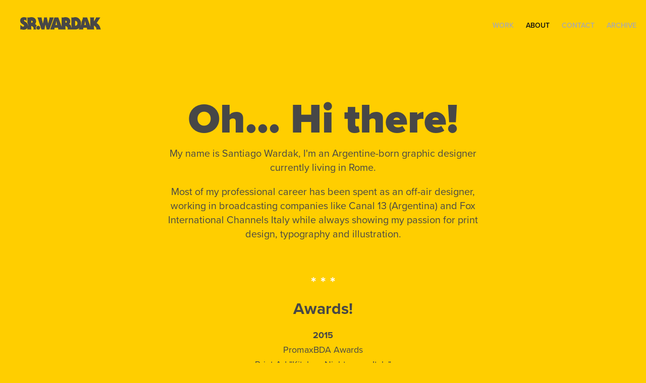

--- FILE ---
content_type: text/html; charset=utf-8
request_url: https://srwardak.com/about-2
body_size: 5905
content:
<!DOCTYPE HTML>
<html lang="en-US">
<head>
  <meta charset="UTF-8" />
  <meta name="viewport" content="width=device-width, initial-scale=1" />
      <meta name="keywords"  content="Wardak,Santiago,Fox,Retro,Design,Illustration,Graphic design,bundesliga,freelance" />
      <meta name="twitter:card"  content="summary_large_image" />
      <meta name="twitter:site"  content="@AdobePortfolio" />
      <meta  property="og:title" content="Sr Wardak - ABOUT" />
      <link rel="icon" href="[data-uri]"  />
      <link rel="stylesheet" href="/dist/css/main.css" type="text/css" />
      <link rel="stylesheet" href="https://cdn.myportfolio.com/e19e93584885e56989f5bff9b68dca16/764756c2df980d3d79a4165abdda61ac1677585837.css?h=cfa855a10105bb3312f72febc750ae54" type="text/css" />
    <link rel="canonical" href="https://srwardak.com/about-2" />
      <title>Sr Wardak - ABOUT</title>
    <script type="text/javascript" src="//use.typekit.net/ik/[base64].js?cb=35f77bfb8b50944859ea3d3804e7194e7a3173fb" async onload="
    try {
      window.Typekit.load();
    } catch (e) {
      console.warn('Typekit not loaded.');
    }
    "></script>
</head>
  <body class="transition-enabled">  <div class='page-background-video page-background-video-with-panel'>
  </div>
  <div class="js-responsive-nav">
    <div class="responsive-nav">
      <div class="close-responsive-click-area js-close-responsive-nav">
        <div class="close-responsive-button"></div>
      </div>
          <div class="nav-container">
            <nav data-hover-hint="nav">
                <div class="gallery-title"><a href="/work" >Work</a></div>
      <div class="page-title">
        <a href="/about-2" class="active">ABOUT</a>
      </div>
      <div class="page-title">
        <a href="/contact" >Contact</a>
      </div>
      <div class="page-title">
        <a href="/archive-2-1" >Archive</a>
      </div>
            </nav>
          </div>
    </div>
  </div>
  <div class="site-wrap cfix js-site-wrap">
    <div class="site-container">
      <div class="site-content e2e-site-content">
        <header class="site-header">
          <div class="logo-container">
              <div class="logo-wrap" data-hover-hint="logo">
                    <div class="logo e2e-site-logo-text logo-image has-rollover ">
    <a href="/work" class="image-normal image-link">
      <img src="https://cdn.myportfolio.com/e19e93584885e56989f5bff9b68dca16/bb0deb88-e173-41f1-a316-c336aea9caac_rwc_0x0x1212x188x4096.png?h=b25cb17f6ca285eaa31e89a3c3829475" alt="Santiago Wardak">
    </a>
    <a href="/work" class="image-rollover image-link">
      <img src="https://cdn.myportfolio.com/e19e93584885e56989f5bff9b68dca16/1a5377ad-18ee-4a57-a5e2-ff0c96cd3ffc_rwc_0x0x1212x188x4096.png?h=a7805e43fc487d9b90ae5b2dd475f897" alt="Santiago Wardak">
    </a>
</div>
              </div>
  <div class="hamburger-click-area js-hamburger">
    <div class="hamburger">
      <i></i>
      <i></i>
      <i></i>
    </div>
  </div>
          </div>
              <div class="nav-container">
                <nav data-hover-hint="nav">
                <div class="gallery-title"><a href="/work" >Work</a></div>
      <div class="page-title">
        <a href="/about-2" class="active">ABOUT</a>
      </div>
      <div class="page-title">
        <a href="/contact" >Contact</a>
      </div>
      <div class="page-title">
        <a href="/archive-2-1" >Archive</a>
      </div>
                </nav>
              </div>
        </header>
        <main>
  <div class="page-container" data-context="page.page.container" data-hover-hint="pageContainer">
    <section class="page standard-modules">
        <header class="page-header content" data-context="pages" data-identity="id:p5bfeff1659748982b75c34b9f8185c5f762772c59b8acf73166f4" data-hover-hint="pageHeader" data-hover-hint-id="p5bfeff1659748982b75c34b9f8185c5f762772c59b8acf73166f4">
            <p class="description"></p>
            
            
        </header>
      <div class="page-content js-page-content" data-context="pages" data-identity="id:p5bfeff1659748982b75c34b9f8185c5f762772c59b8acf73166f4">
        <div id="project-canvas" class="js-project-modules modules content">
          <div id="project-modules">
              
              
              
              
              
              <div class="project-module module text project-module-text align- js-project-module e2e-site-project-module-text" style="padding-top: 80px;
padding-bottom: 0px;
  width: 90%;
  max-width: 650px;
  float: center;
  clear: both;
">
  <div class="rich-text js-text-editable module-text"><div style="text-align:center;"><span style="font-size:82px;" class="texteditor-inline-fontsize"><span style="color:#474747;" class="texteditor-inline-color"><span style="font-family:vcsm; font-weight:900;">Oh... Hi there!</span></span></span></div><div style="text-align:center;"><span style="color:#474747;" class="texteditor-inline-color">My name is Santiago Wardak, I'm an Argentine-born graphic designer currently living in Rome.</span></div><div style="text-align:center;"><span style="color:#474747;" class="texteditor-inline-color">Most of my professional career has been spent as an off-air designer, working in broadcasting companies like Canal 13 (Argentina) and Fox International Channels Italy while always showing my passion for print design, typography and illustration.</span></div><div style="text-align:center;"><br></div><div style="text-align:center;"><span style="color:#ffffff;" class="texteditor-inline-color"><span style="font-family:vcsm; font-weight:700;"><span style="font-size:30px;" class="texteditor-inline-fontsize">* * *</span></span></span></div><div style="text-align:center;"><div style="text-align:center;"><span style="font-size:32px;" class="texteditor-inline-fontsize"><span style="font-family:vcsm; font-weight:700;"><span style="color:#474747;" class="texteditor-inline-color">Awards!</span></span></span></div><div style="text-align:center;"><span style="font-family:vcsm; font-weight:700;"><span class="texteditor-inline-fontsize"><span style="color:rgb(71, 71, 71);" class="texteditor-inline-color"><span style="font-size:18px;">2015</span></span></span></span><br><span style="font-family:vcsm;"><span class="texteditor-inline-fontsize"><span style="color:rgb(71, 71, 71);" class="texteditor-inline-color"><span style="font-size:18px;">PromaxBDA Awards</span><br><span style="font-size:18px;">Print Ad "Kitchen Nightmares Italy"</span></span></span></span><br><span style="font-family:vcsm; font-weight:700;"><span class="texteditor-inline-fontsize"><span style="color:rgb(71, 71, 71);" class="texteditor-inline-color"><span style="color:#ffffff;" class="texteditor-inline-color"><span style="font-size:18px;">GOLD</span></span></span></span></span><br><span style="font-family:vcsm;"><span class="texteditor-inline-fontsize"><span style="color:rgb(71, 71, 71);" class="texteditor-inline-color"><span style="font-size:18px;"> </span></span></span></span><br><span style="font-family:vcsm; font-weight:700;"><span class="texteditor-inline-fontsize"><span style="color:rgb(71, 71, 71);" class="texteditor-inline-color"><span style="font-size:18px;">2013</span></span></span></span><br><span style="font-family:vcsm;"><span class="texteditor-inline-fontsize"><span style="color:rgb(71, 71, 71);" class="texteditor-inline-color"><span style="font-size:18px;">PromaxBDA Awards</span><br><span style="font-size:18px;">Logo Design "Kitchen Nightmares Italia"</span></span></span></span><br><span style="color:#ffffff;" class="texteditor-inline-color"><span style="font-family:vcsm; font-weight:700;"><span class="texteditor-inline-fontsize"><span style="font-size:18px;">SILVER</span></span></span></span><br><span style="font-family:vcsm;"><span class="texteditor-inline-fontsize"><span style="color:rgb(71, 71, 71);" class="texteditor-inline-color"><span style="font-size:18px;"> </span></span></span></span><br><span style="font-family:vcsm; font-weight:700;"><span class="texteditor-inline-fontsize"><span style="color:rgb(71, 71, 71);" class="texteditor-inline-color"><span style="font-size:18px;">2011</span></span></span></span><br><span style="font-family:vcsm;"><span class="texteditor-inline-fontsize"><span style="color:rgb(71, 71, 71);" class="texteditor-inline-color"><span style="font-size:18px;">New York Festivals Awards</span><br><span style="font-size:18px;">Special Promotion "Natale FoxRetro, Pop-Up"</span></span></span></span><br><span style="font-family:vcsm; font-weight:700;"><span class="texteditor-inline-fontsize"><span style="color:rgb(71, 71, 71);" class="texteditor-inline-color"><span style="color:#ffffff;" class="texteditor-inline-color"><span style="font-size:18px;">BRONZE</span></span></span></span></span><br><span style="font-family:vcsm;"><span class="texteditor-inline-fontsize"><span style="color:rgb(71, 71, 71);" class="texteditor-inline-color"><span style="font-size:18px;"> </span></span></span></span><br><span style="font-family:vcsm; font-weight:700;"><span class="texteditor-inline-fontsize"><span style="color:rgb(71, 71, 71);" class="texteditor-inline-color"><span style="font-size:18px;">2011</span></span></span></span><br><span style="font-family:vcsm;"><span class="texteditor-inline-fontsize"><span style="color:rgb(71, 71, 71);" class="texteditor-inline-color"><span style="font-size:18px;">PromaxBDA Awards</span><br><span style="font-size:18px;">Fox Retro Collection, CD Artwork</span></span></span></span><br><span style="font-family:vcsm; font-weight:700;"><span class="texteditor-inline-fontsize"><span style="color:rgb(71, 71, 71);" class="texteditor-inline-color"><span style="color:#ffffff;" class="texteditor-inline-color"><span style="font-size:18px;">GOLD</span></span></span></span></span><br><span style="font-family:vcsm;"><span class="texteditor-inline-fontsize"><span style="color:rgb(71, 71, 71);" class="texteditor-inline-color"><span style="font-size:18px;"> </span></span></span></span><br><span style="font-family:vcsm; font-weight:700;"><span class="texteditor-inline-fontsize"><span style="color:rgb(71, 71, 71);" class="texteditor-inline-color"><span style="font-size:18px;">2010</span></span></span></span><br><span style="font-family:vcsm;"><span class="texteditor-inline-fontsize"><span style="color:rgb(71, 71, 71);" class="texteditor-inline-color"><span style="font-size:18px;">New York Film Festival</span><br><span style="font-size:18px;">Open Titles "Il Mostro di Firenze"</span></span></span></span><br><span style="font-family:vcsm; font-weight:700;"><span class="texteditor-inline-fontsize"><span style="color:rgb(71, 71, 71);" class="texteditor-inline-color"><span style="color:#ffffff;" class="texteditor-inline-color"><span style="font-size:18px;">BRONZE</span></span></span></span></span><br><span style="font-family:vcsm;"><span class="texteditor-inline-fontsize"><span style="color:rgb(71, 71, 71);" class="texteditor-inline-color"><span style="font-size:18px;"> </span></span></span></span><br><span style="font-family:vcsm; font-weight:700;"><span class="texteditor-inline-fontsize"><span style="color:rgb(71, 71, 71);" class="texteditor-inline-color"><span style="font-size:18px;">2010</span></span></span></span><br><span style="font-family:vcsm;"><span class="texteditor-inline-fontsize"><span style="color:rgb(71, 71, 71);" class="texteditor-inline-color"><span style="font-size:18px;">PromaxBDA Awards</span><br><span style="font-size:18px;">General Entertainment Open</span><br><span style="font-size:18px;">"Il Mostro di Firenze"</span></span></span></span><br><span style="font-family:vcsm; font-weight:700;"><span class="texteditor-inline-fontsize"><span style="color:rgb(71, 71, 71);" class="texteditor-inline-color"><span style="color:#ffffff;" class="texteditor-inline-color"><span style="font-size:18px;">GOLD</span></span></span></span></span><br><span style="font-family:vcsm;"><span class="texteditor-inline-fontsize"><span style="color:rgb(71, 71, 71);" class="texteditor-inline-color"><span style="font-size:18px;"> </span></span></span></span><br><span style="font-family:vcsm; font-weight:700;"><span class="texteditor-inline-fontsize"><span style="color:rgb(71, 71, 71);" class="texteditor-inline-color"><span style="font-size:18px;">2007</span></span></span></span><br><span style="font-family:vcsm;"><span class="texteditor-inline-fontsize"><span style="color:rgb(71, 71, 71);" class="texteditor-inline-color"><span style="font-size:18px;">PromaxBDA Awards</span><br><span style="font-size:18px;">Stationary "Amas de Casa Desesperadas"</span></span></span></span><br><span style="color:#ffffff;" class="texteditor-inline-color"><span style="font-family:vcsm; font-weight:700;"><span class="texteditor-inline-fontsize"><span style="font-size:18px;">SILVER</span></span></span></span><br><span style="font-family:vcsm;"><span class="texteditor-inline-fontsize"><span style="color:rgb(71, 71, 71);" class="texteditor-inline-color"><span style="font-size:18px;"> </span></span></span></span><br><span style="font-family:vcsm; font-weight:700;"><span class="texteditor-inline-fontsize"><span style="color:rgb(71, 71, 71);" class="texteditor-inline-color"><span style="font-size:18px;">2006</span></span></span></span><br><span style="font-family:vcsm;"><span class="texteditor-inline-fontsize"><span style="color:rgb(71, 71, 71);" class="texteditor-inline-color"><span style="font-size:18px;">PromaxBDA Awards</span><br><span style="font-size:18px;">New Media Design "Sin Codigo"</span></span></span></span><br><span style="font-family:vcsm; font-weight:700;"><span class="texteditor-inline-fontsize"><span style="color:rgb(71, 71, 71);" class="texteditor-inline-color"><span style="color:#ffffff;" class="texteditor-inline-color"><span style="font-size:18px;">GOLD</span></span></span></span></span><br><span style="font-family:vcsm;"><span class="texteditor-inline-fontsize"><span style="color:rgb(71, 71, 71);" class="texteditor-inline-color"><span style="font-size:18px;"> </span></span></span></span><br><span style="font-family:vcsm; font-weight:700;"><span class="texteditor-inline-fontsize"><span style="color:rgb(71, 71, 71);" class="texteditor-inline-color"><span style="font-size:18px;">2006</span></span></span></span><br><span style="font-family:vcsm;"><span class="texteditor-inline-fontsize"><span style="color:rgb(71, 71, 71);" class="texteditor-inline-color"><span style="font-size:18px;">PromaxBDA Awards</span><br><span style="font-size:18px;">Stationary "Mujeres Asesinas"</span></span></span></span><br><span style="font-family:vcsm; font-weight:700;"><span class="texteditor-inline-fontsize"><span style="color:rgb(71, 71, 71);" class="texteditor-inline-color"><span style="color:#ffffff;" class="texteditor-inline-color"><span style="font-size:18px;">GOLD</span></span></span></span></span><br><span style="font-family:vcsm;"><span class="texteditor-inline-fontsize"><span style="color:rgb(71, 71, 71);" class="texteditor-inline-color"><span style="font-size:18px;"> </span></span></span></span><br><span style="font-family:vcsm; font-weight:700;"><span class="texteditor-inline-fontsize"><span style="color:rgb(71, 71, 71);" class="texteditor-inline-color"><span style="font-size:18px;">2005</span></span></span></span><br><span style="font-family:vcsm;"><span class="texteditor-inline-fontsize"><span style="color:rgb(71, 71, 71);" class="texteditor-inline-color"><span style="font-size:18px;">PromaxBDA Awards</span><br><span style="font-size:18px;">Print Ad "CQC"</span></span></span></span><br><span style="font-family:vcsm; font-weight:700;"><span class="texteditor-inline-fontsize"><span style="color:rgb(71, 71, 71);" class="texteditor-inline-color"><span style="color:#ffffff;" class="texteditor-inline-color"><span style="font-size:18px;">GOLD</span></span></span></span></span><br><span style="font-family:vcsm;"><span class="texteditor-inline-fontsize"><span style="color:rgb(71, 71, 71);" class="texteditor-inline-color"><span style="font-size:18px;"> </span></span></span></span><br><span style="font-family:vcsm; font-weight:700;"><span class="texteditor-inline-fontsize"><span style="color:rgb(71, 71, 71);" class="texteditor-inline-color"><span style="font-size:18px;">2005</span></span></span></span><br><span style="font-family:vcsm;"><span class="texteditor-inline-fontsize"><span style="color:rgb(71, 71, 71);" class="texteditor-inline-color"><span style="font-size:18px;">PromaxBDA Awards</span><br><span style="font-size:18px;">Stationary "Locas de Amor"</span></span></span></span><br><span style="font-family:vcsm; font-weight:700;"><span class="texteditor-inline-fontsize"><span style="color:rgb(71, 71, 71);" class="texteditor-inline-color"><span style="color:#ffffff;" class="texteditor-inline-color"><span style="font-size:18px;">GOLD</span></span></span></span></span><br><span style="font-family:vcsm;"><span class="texteditor-inline-fontsize"><span style="color:rgb(71, 71, 71);" class="texteditor-inline-color"><span style="font-size:18px;"> </span></span></span></span><br><span style="font-family:vcsm; font-weight:700;"><span class="texteditor-inline-fontsize"><span style="color:rgb(71, 71, 71);" class="texteditor-inline-color"><span style="font-size:18px;">2005</span></span></span></span><br><span style="font-family:vcsm;"><span class="texteditor-inline-fontsize"><span style="color:rgb(71, 71, 71);" class="texteditor-inline-color"><span style="font-size:18px;">PromaxBDA Awards</span><br><span style="font-size:18px;">Stationary "Padre Coraje"</span></span></span></span><br><span style="color:#ffffff;" class="texteditor-inline-color"><span style="font-family:vcsm; font-weight:700;"><span class="texteditor-inline-fontsize"><span style="font-size:18px;">SILVER</span></span></span></span><br><span style="font-family:vcsm;"><span class="texteditor-inline-fontsize"><span style="color:rgb(71, 71, 71);" class="texteditor-inline-color"><span style="font-size:18px;"> </span></span></span></span><br><span style="font-family:vcsm; font-weight:700;"><span class="texteditor-inline-fontsize"><span style="color:rgb(71, 71, 71);" class="texteditor-inline-color"><span style="font-size:18px;">2005</span></span></span></span><br><span style="font-family:vcsm;"><span class="texteditor-inline-fontsize"><span style="color:rgb(71, 71, 71);" class="texteditor-inline-color"><span style="font-size:18px;">PromaxBDA Awards</span><br><span style="font-size:18px;">Stationary "Los Pensionados"</span></span></span></span><br><span style="font-family:vcsm; font-weight:700;"><span class="texteditor-inline-fontsize"><span style="color:rgb(71, 71, 71);" class="texteditor-inline-color"><span style="color:#ffffff;" class="texteditor-inline-color"><span style="font-size:18px;">BRONZE</span></span></span></span></span></div></div></div>
</div>

              
              
              
              
          </div>
        </div>
      </div>
    </section>
        <section class="back-to-top" data-hover-hint="backToTop">
          <a href="#"><span class="arrow">&uarr;</span><span class="preserve-whitespace">Back to Top</span></a>
        </section>
        <a class="back-to-top-fixed js-back-to-top back-to-top-fixed-with-panel" data-hover-hint="backToTop" data-hover-hint-placement="top-start" href="#">
          <svg version="1.1" id="Layer_1" xmlns="http://www.w3.org/2000/svg" xmlns:xlink="http://www.w3.org/1999/xlink" x="0px" y="0px"
           viewBox="0 0 26 26" style="enable-background:new 0 0 26 26;" xml:space="preserve" class="icon icon-back-to-top">
          <g>
            <path d="M13.8,1.3L21.6,9c0.1,0.1,0.1,0.3,0.2,0.4c0.1,0.1,0.1,0.3,0.1,0.4s0,0.3-0.1,0.4c-0.1,0.1-0.1,0.3-0.3,0.4
              c-0.1,0.1-0.2,0.2-0.4,0.3c-0.2,0.1-0.3,0.1-0.4,0.1c-0.1,0-0.3,0-0.4-0.1c-0.2-0.1-0.3-0.2-0.4-0.3L14.2,5l0,19.1
              c0,0.2-0.1,0.3-0.1,0.5c0,0.1-0.1,0.3-0.3,0.4c-0.1,0.1-0.2,0.2-0.4,0.3c-0.1,0.1-0.3,0.1-0.5,0.1c-0.1,0-0.3,0-0.4-0.1
              c-0.1-0.1-0.3-0.1-0.4-0.3c-0.1-0.1-0.2-0.2-0.3-0.4c-0.1-0.1-0.1-0.3-0.1-0.5l0-19.1l-5.7,5.7C6,10.8,5.8,10.9,5.7,11
              c-0.1,0.1-0.3,0.1-0.4,0.1c-0.2,0-0.3,0-0.4-0.1c-0.1-0.1-0.3-0.2-0.4-0.3c-0.1-0.1-0.1-0.2-0.2-0.4C4.1,10.2,4,10.1,4.1,9.9
              c0-0.1,0-0.3,0.1-0.4c0-0.1,0.1-0.3,0.3-0.4l7.7-7.8c0.1,0,0.2-0.1,0.2-0.1c0,0,0.1-0.1,0.2-0.1c0.1,0,0.2,0,0.2-0.1
              c0.1,0,0.1,0,0.2,0c0,0,0.1,0,0.2,0c0.1,0,0.2,0,0.2,0.1c0.1,0,0.1,0.1,0.2,0.1C13.7,1.2,13.8,1.2,13.8,1.3z"/>
          </g>
          </svg>
        </a>
  </div>
              <footer class="site-footer" data-hover-hint="footer">
                  <div class="social pf-footer-social" data-context="theme.footer" data-hover-hint="footerSocialIcons">
                    <ul>
                            <li>
                              <a href="https://twitter.com/Sr_wardak" target="_blank">
                                <svg xmlns="http://www.w3.org/2000/svg" xmlns:xlink="http://www.w3.org/1999/xlink" version="1.1" viewBox="0 0 30 24" xml:space="preserve" class="icon"><path d="M24.71 5.89C24 6.2 23.2 6.4 22.4 6.53c0.82-0.5 1.45-1.29 1.75-2.23c-0.77 0.46-1.62 0.8-2.53 1 C20.92 4.5 19.9 4 18.7 4c-2.2 0-3.99 1.81-3.99 4.04c0 0.3 0 0.6 0.1 0.92C11.54 8.8 8.6 7.2 6.6 4.7 C6.3 5.3 6.1 6 6.1 6.77c0 1.4 0.7 2.6 1.8 3.36c-0.65-0.02-1.27-0.2-1.81-0.51c0 0 0 0 0 0.1 c0 2 1.4 3.6 3.2 3.96c-0.34 0.09-0.69 0.14-1.05 0.14c-0.26 0-0.51-0.03-0.75-0.07c0.51 1.6 2 2.8 3.7 2.8 c-1.36 1.08-3.08 1.73-4.95 1.73c-0.32 0-0.64-0.02-0.95-0.06C7.05 19.3 9.1 20 11.4 20c7.33 0 11.34-6.15 11.34-11.49 c0-0.18 0-0.35-0.01-0.52C23.5 7.4 24.2 6.7 24.7 5.89z"/></svg>
                              </a>
                            </li>
                            <li>
                              <a href="https://www.behance.net/wardak" target="_blank">
                                <svg id="Layer_1" data-name="Layer 1" xmlns="http://www.w3.org/2000/svg" viewBox="0 0 30 24" class="icon"><path id="path-1" d="M18.83,14.38a2.78,2.78,0,0,0,.65,1.9,2.31,2.31,0,0,0,1.7.59,2.31,2.31,0,0,0,1.38-.41,1.79,1.79,0,0,0,.71-0.87h2.31a4.48,4.48,0,0,1-1.71,2.53,5,5,0,0,1-2.78.76,5.53,5.53,0,0,1-2-.37,4.34,4.34,0,0,1-1.55-1,4.77,4.77,0,0,1-1-1.63,6.29,6.29,0,0,1,0-4.13,4.83,4.83,0,0,1,1-1.64A4.64,4.64,0,0,1,19.09,9a4.86,4.86,0,0,1,2-.4A4.5,4.5,0,0,1,23.21,9a4.36,4.36,0,0,1,1.5,1.3,5.39,5.39,0,0,1,.84,1.86,7,7,0,0,1,.18,2.18h-6.9Zm3.67-3.24A1.94,1.94,0,0,0,21,10.6a2.26,2.26,0,0,0-1,.22,2,2,0,0,0-.66.54,1.94,1.94,0,0,0-.35.69,3.47,3.47,0,0,0-.12.65h4.29A2.75,2.75,0,0,0,22.5,11.14ZM18.29,6h5.36V7.35H18.29V6ZM13.89,17.7a4.4,4.4,0,0,1-1.51.7,6.44,6.44,0,0,1-1.73.22H4.24V5.12h6.24a7.7,7.7,0,0,1,1.73.17,3.67,3.67,0,0,1,1.33.56,2.6,2.6,0,0,1,.86,1,3.74,3.74,0,0,1,.3,1.58,3,3,0,0,1-.46,1.7,3.33,3.33,0,0,1-1.35,1.12,3.19,3.19,0,0,1,1.82,1.26,3.79,3.79,0,0,1,.59,2.17,3.79,3.79,0,0,1-.39,1.77A3.24,3.24,0,0,1,13.89,17.7ZM11.72,8.19a1.25,1.25,0,0,0-.45-0.47,1.88,1.88,0,0,0-.64-0.24,5.5,5.5,0,0,0-.76-0.05H7.16v3.16h3a2,2,0,0,0,1.28-.38A1.43,1.43,0,0,0,11.89,9,1.73,1.73,0,0,0,11.72,8.19ZM11.84,13a2.39,2.39,0,0,0-1.52-.45H7.16v3.73h3.11a3.61,3.61,0,0,0,.82-0.09A2,2,0,0,0,11.77,16a1.39,1.39,0,0,0,.47-0.54,1.85,1.85,0,0,0,.17-0.88A1.77,1.77,0,0,0,11.84,13Z"/></svg>
                              </a>
                            </li>
                            <li>
                              <a href="https://www.linkedin.com/in/santiagowardak/" target="_blank">
                                <svg version="1.1" id="Layer_1" xmlns="http://www.w3.org/2000/svg" xmlns:xlink="http://www.w3.org/1999/xlink" viewBox="0 0 30 24" style="enable-background:new 0 0 30 24;" xml:space="preserve" class="icon">
                                <path id="path-1_24_" d="M19.6,19v-5.8c0-1.4-0.5-2.4-1.7-2.4c-1,0-1.5,0.7-1.8,1.3C16,12.3,16,12.6,16,13v6h-3.4
                                  c0,0,0.1-9.8,0-10.8H16v1.5c0,0,0,0,0,0h0v0C16.4,9,17.2,7.9,19,7.9c2.3,0,4,1.5,4,4.9V19H19.6z M8.9,6.7L8.9,6.7
                                  C7.7,6.7,7,5.9,7,4.9C7,3.8,7.8,3,8.9,3s1.9,0.8,1.9,1.9C10.9,5.9,10.1,6.7,8.9,6.7z M10.6,19H7.2V8.2h3.4V19z"/>
                                </svg>
                              </a>
                            </li>
                            <li>
                              <a href="https://www.instagram.com/sr.wardak/" target="_blank">
                                <svg version="1.1" id="Layer_1" xmlns="http://www.w3.org/2000/svg" xmlns:xlink="http://www.w3.org/1999/xlink" viewBox="0 0 30 24" style="enable-background:new 0 0 30 24;" xml:space="preserve" class="icon">
                                <g>
                                  <path d="M15,5.4c2.1,0,2.4,0,3.2,0c0.8,0,1.2,0.2,1.5,0.3c0.4,0.1,0.6,0.3,0.9,0.6c0.3,0.3,0.5,0.5,0.6,0.9
                                    c0.1,0.3,0.2,0.7,0.3,1.5c0,0.8,0,1.1,0,3.2s0,2.4,0,3.2c0,0.8-0.2,1.2-0.3,1.5c-0.1,0.4-0.3,0.6-0.6,0.9c-0.3,0.3-0.5,0.5-0.9,0.6
                                    c-0.3,0.1-0.7,0.2-1.5,0.3c-0.8,0-1.1,0-3.2,0s-2.4,0-3.2,0c-0.8,0-1.2-0.2-1.5-0.3c-0.4-0.1-0.6-0.3-0.9-0.6
                                    c-0.3-0.3-0.5-0.5-0.6-0.9c-0.1-0.3-0.2-0.7-0.3-1.5c0-0.8,0-1.1,0-3.2s0-2.4,0-3.2c0-0.8,0.2-1.2,0.3-1.5c0.1-0.4,0.3-0.6,0.6-0.9
                                    c0.3-0.3,0.5-0.5,0.9-0.6c0.3-0.1,0.7-0.2,1.5-0.3C12.6,5.4,12.9,5.4,15,5.4 M15,4c-2.2,0-2.4,0-3.3,0c-0.9,0-1.4,0.2-1.9,0.4
                                    c-0.5,0.2-1,0.5-1.4,0.9C7.9,5.8,7.6,6.2,7.4,6.8C7.2,7.3,7.1,7.9,7,8.7C7,9.6,7,9.8,7,12s0,2.4,0,3.3c0,0.9,0.2,1.4,0.4,1.9
                                    c0.2,0.5,0.5,1,0.9,1.4c0.4,0.4,0.9,0.7,1.4,0.9c0.5,0.2,1.1,0.3,1.9,0.4c0.9,0,1.1,0,3.3,0s2.4,0,3.3,0c0.9,0,1.4-0.2,1.9-0.4
                                    c0.5-0.2,1-0.5,1.4-0.9c0.4-0.4,0.7-0.9,0.9-1.4c0.2-0.5,0.3-1.1,0.4-1.9c0-0.9,0-1.1,0-3.3s0-2.4,0-3.3c0-0.9-0.2-1.4-0.4-1.9
                                    c-0.2-0.5-0.5-1-0.9-1.4c-0.4-0.4-0.9-0.7-1.4-0.9c-0.5-0.2-1.1-0.3-1.9-0.4C17.4,4,17.2,4,15,4L15,4L15,4z"/>
                                  <path d="M15,7.9c-2.3,0-4.1,1.8-4.1,4.1s1.8,4.1,4.1,4.1s4.1-1.8,4.1-4.1S17.3,7.9,15,7.9L15,7.9z M15,14.7c-1.5,0-2.7-1.2-2.7-2.7
                                    c0-1.5,1.2-2.7,2.7-2.7s2.7,1.2,2.7,2.7C17.7,13.5,16.5,14.7,15,14.7L15,14.7z"/>
                                  <path d="M20.2,7.7c0,0.5-0.4,1-1,1s-1-0.4-1-1s0.4-1,1-1S20.2,7.2,20.2,7.7L20.2,7.7z"/>
                                </g>
                                </svg>
                              </a>
                            </li>
                            <li>
                              <a href="https://dribbble.com/Sr_Wardak" target="_blank">
                                <svg xmlns="http://www.w3.org/2000/svg" xmlns:xlink="http://www.w3.org/1999/xlink" version="1.1" id="Layer_1" x="0px" y="0px" viewBox="0 0 30 24" xml:space="preserve" class="icon"><path d="M15 20c-4.41 0-8-3.59-8-8s3.59-8 8-8c4.41 0 8 3.6 8 8S19.41 20 15 20L15 20z M21.75 13.1 c-0.23-0.07-2.12-0.64-4.26-0.29c0.89 2.5 1.3 4.5 1.3 4.87C20.35 16.6 21.4 15 21.8 13.1L21.75 13.1z M17.67 18.3 c-0.1-0.6-0.5-2.69-1.46-5.18c-0.02 0-0.03 0.01-0.05 0.01c-3.85 1.34-5.24 4.02-5.36 4.27c1.16 0.9 2.6 1.4 4.2 1.4 C15.95 18.8 16.9 18.6 17.7 18.3L17.67 18.3z M9.92 16.58c0.15-0.27 2.03-3.37 5.55-4.51c0.09-0.03 0.18-0.06 0.27-0.08 c-0.17-0.39-0.36-0.78-0.55-1.16c-3.41 1.02-6.72 0.98-7.02 0.97c0 0.1 0 0.1 0 0.21C8.17 13.8 8.8 15.4 9.9 16.58L9.92 16.6 z M8.31 10.61c0.31 0 3.1 0 6.32-0.83c-1.13-2.01-2.35-3.7-2.53-3.95C10.18 6.7 8.8 8.5 8.3 10.61L8.31 10.61z M13.4 5.4 c0.19 0.2 1.4 1.9 2.5 4c2.43-0.91 3.46-2.29 3.58-2.47C18.32 5.8 16.7 5.2 15 5.18C14.45 5.2 13.9 5.2 13.4 5.4 L13.4 5.37z M20.29 7.69c-0.14 0.19-1.29 1.66-3.82 2.69c0.16 0.3 0.3 0.7 0.5 0.99c0.05 0.1 0.1 0.2 0.1 0.3 c2.27-0.29 4.5 0.2 4.8 0.22C21.82 10.3 21.2 8.8 20.3 7.69L20.29 7.69z"/></svg>
                              </a>
                            </li>
                    </ul>
                  </div>
                <div class="footer-text">
                  
                </div>
              </footer>
        </main>
      </div>
    </div>
  </div>
</body>
<script type="text/javascript">
  // fix for Safari's back/forward cache
  window.onpageshow = function(e) {
    if (e.persisted) { window.location.reload(); }
  };
</script>
  <script type="text/javascript">var __config__ = {"page_id":"p5bfeff1659748982b75c34b9f8185c5f762772c59b8acf73166f4","theme":{"name":"geometric"},"pageTransition":true,"linkTransition":true,"disableDownload":true,"localizedValidationMessages":{"required":"This field is required","Email":"This field must be a valid email address"},"lightbox":{"enabled":true,"color":{"opacity":0.7,"hex":"#303030"}},"cookie_banner":{"enabled":false}};</script>
  <script type="text/javascript" src="/site/translations?cb=35f77bfb8b50944859ea3d3804e7194e7a3173fb"></script>
  <script type="text/javascript" src="/dist/js/main.js?cb=35f77bfb8b50944859ea3d3804e7194e7a3173fb"></script>
</html>
